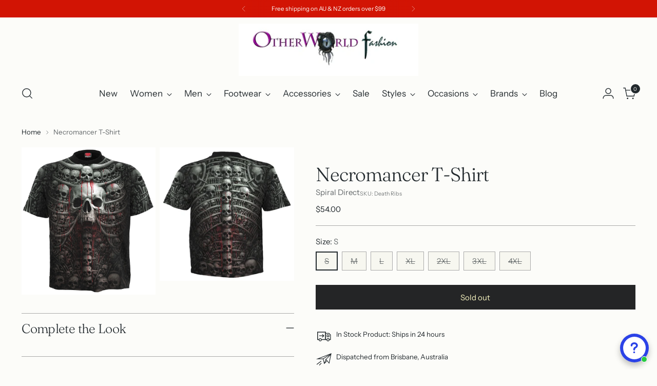

--- FILE ---
content_type: text/javascript; charset=utf-8
request_url: https://otherworldfashion.com/products/necromancer-t-shirt.js
body_size: 1032
content:
{"id":1559602135097,"title":"Necromancer T-Shirt","handle":"necromancer-t-shirt","description":"\u003cp\u003eAnother masterful illusion from the Gothic art of Spiral Direct. Your ribs and bones are made up of skulls with dripping blood in the front. Your spine is a series of skulls in the back. This  t-shirt is Gothic and horrific. Made from fine quality cotton spandex, this is thick material that is substantial and deliciously gruesome.\u003c\/p\u003e\n\u003ch2\u003e\u003cstrong\u003eFeatures:\u003c\/strong\u003e\u003c\/h2\u003e\n\u003cul\u003e\n\u003cli\u003eSturdy cotton spandex shirt\u003c\/li\u003e\n\u003cli\u003eBlack trim on the neck and arm holes\u003c\/li\u003e\n\u003cli\u003eSoft fleecy feel lining\u003c\/li\u003e\n\u003cli\u003eRubbery feel designs on front and back\u003c\/li\u003e\n\u003cli\u003eFlattering fit\u003c\/li\u003e\n\u003cli\u003e100% Cotton\u003c\/li\u003e\n\u003cli\u003eMade by Spiral Direct\u003c\/li\u003e\n\u003c\/ul\u003e\n\u003cbr\u003e\n\u003ch2\u003e\n\u003cstrong\u003e\u003c\/strong\u003e\u003cstrong\u003eSize Guide:\u003c\/strong\u003e\n\u003c\/h2\u003e\n\u003cul\u003e\n\u003cli\u003eOur products are sourced from the best designers around the globe.\u003c\/li\u003e\n\u003cli\u003eHowever, what is large size in one country may be is a medium another.\u003c\/li\u003e\n\u003cli\u003ePLEASE compare your measurements with the size chart below to ensure a PERFECT fit.  \u003c\/li\u003e\n\u003c\/ul\u003e\n\u003cp\u003e\u003cimg src=\"\/\/cdn.shopify.com\/s\/files\/1\/0145\/0416\/5433\/files\/2018-08-10_07-24-34_large.png?v=1533849996\" alt=\"spiral direct size chart\"\u003e\u003c\/p\u003e","published_at":"2018-08-10T07:19:06+10:00","created_at":"2018-08-13T09:36:37+10:00","vendor":"Spiral Direct","type":"Shirts \u0026 Tops","tags":["$50 - $79","2XL","3XL","4XL","Black","L","M","Men","S","Spiral Direct","XL"],"price":5400,"price_min":5400,"price_max":5400,"available":false,"price_varies":false,"compare_at_price":null,"compare_at_price_min":0,"compare_at_price_max":0,"compare_at_price_varies":false,"variants":[{"id":15067121418297,"title":"S","option1":"S","option2":null,"option3":null,"sku":"Death Ribs","requires_shipping":true,"taxable":true,"featured_image":null,"available":false,"name":"Necromancer T-Shirt - S","public_title":"S","options":["S"],"price":5400,"weight":300,"compare_at_price":null,"inventory_management":"shopify","barcode":"","requires_selling_plan":false,"selling_plan_allocations":[]},{"id":15067121451065,"title":"M","option1":"M","option2":null,"option3":null,"sku":"Death Ribs","requires_shipping":true,"taxable":true,"featured_image":null,"available":false,"name":"Necromancer T-Shirt - M","public_title":"M","options":["M"],"price":5400,"weight":300,"compare_at_price":null,"inventory_management":"shopify","barcode":"","requires_selling_plan":false,"selling_plan_allocations":[]},{"id":15067121483833,"title":"L","option1":"L","option2":null,"option3":null,"sku":"Death Ribs","requires_shipping":true,"taxable":true,"featured_image":null,"available":false,"name":"Necromancer T-Shirt - L","public_title":"L","options":["L"],"price":5400,"weight":300,"compare_at_price":null,"inventory_management":"shopify","barcode":"","requires_selling_plan":false,"selling_plan_allocations":[]},{"id":15067121516601,"title":"XL","option1":"XL","option2":null,"option3":null,"sku":"Death Ribs","requires_shipping":true,"taxable":true,"featured_image":null,"available":false,"name":"Necromancer T-Shirt - XL","public_title":"XL","options":["XL"],"price":5400,"weight":300,"compare_at_price":null,"inventory_management":"shopify","barcode":"","requires_selling_plan":false,"selling_plan_allocations":[]},{"id":15067121549369,"title":"2XL","option1":"2XL","option2":null,"option3":null,"sku":"Death Ribs","requires_shipping":true,"taxable":true,"featured_image":null,"available":false,"name":"Necromancer T-Shirt - 2XL","public_title":"2XL","options":["2XL"],"price":5400,"weight":300,"compare_at_price":null,"inventory_management":"shopify","barcode":"","requires_selling_plan":false,"selling_plan_allocations":[]},{"id":15067121582137,"title":"3XL","option1":"3XL","option2":null,"option3":null,"sku":"Death Ribs","requires_shipping":true,"taxable":true,"featured_image":null,"available":false,"name":"Necromancer T-Shirt - 3XL","public_title":"3XL","options":["3XL"],"price":5400,"weight":300,"compare_at_price":null,"inventory_management":"shopify","barcode":"","requires_selling_plan":false,"selling_plan_allocations":[]},{"id":15067121614905,"title":"4XL","option1":"4XL","option2":null,"option3":null,"sku":"Death Ribs","requires_shipping":true,"taxable":true,"featured_image":null,"available":false,"name":"Necromancer T-Shirt - 4XL","public_title":"4XL","options":["4XL"],"price":5400,"weight":300,"compare_at_price":null,"inventory_management":"shopify","barcode":"","requires_selling_plan":false,"selling_plan_allocations":[]}],"images":["\/\/cdn.shopify.com\/s\/files\/1\/0145\/0416\/5433\/products\/1.jpeg?v=1534117129","\/\/cdn.shopify.com\/s\/files\/1\/0145\/0416\/5433\/products\/2.jpeg?v=1534117119"],"featured_image":"\/\/cdn.shopify.com\/s\/files\/1\/0145\/0416\/5433\/products\/1.jpeg?v=1534117129","options":[{"name":"Size","position":1,"values":["S","M","L","XL","2XL","3XL","4XL"]}],"url":"\/products\/necromancer-t-shirt","media":[{"alt":"skull t-shirt","id":2078664294457,"position":1,"preview_image":{"aspect_ratio":0.909,"height":1200,"width":1091,"src":"https:\/\/cdn.shopify.com\/s\/files\/1\/0145\/0416\/5433\/products\/1.jpeg?v=1534117129"},"aspect_ratio":0.909,"height":1200,"media_type":"image","src":"https:\/\/cdn.shopify.com\/s\/files\/1\/0145\/0416\/5433\/products\/1.jpeg?v=1534117129","width":1091},{"alt":null,"id":2078664523833,"position":2,"preview_image":{"aspect_ratio":1.005,"height":1200,"width":1206,"src":"https:\/\/cdn.shopify.com\/s\/files\/1\/0145\/0416\/5433\/products\/2.jpeg?v=1534117119"},"aspect_ratio":1.005,"height":1200,"media_type":"image","src":"https:\/\/cdn.shopify.com\/s\/files\/1\/0145\/0416\/5433\/products\/2.jpeg?v=1534117119","width":1206}],"requires_selling_plan":false,"selling_plan_groups":[]}